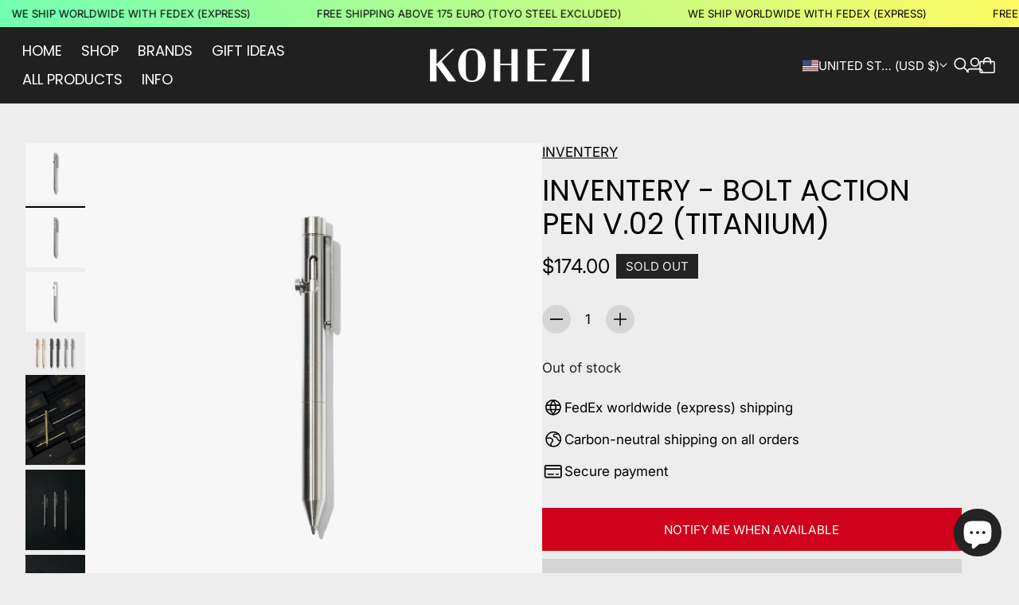

--- FILE ---
content_type: text/css
request_url: https://www.kohezi.com/cdn/shop/t/70/assets/theme-deferred.css?v=85482124206154081381756391736
body_size: 3867
content:
:root{--js-mobile:(max-width: 719.9px);--js-tablet:(min-width: 720px);--js-below-small-desktop:(max-width: 1023.9px);--js-small-desktop:(min-width: 1024px);--js-desktop:(min-width: 1440px);--js-max-page-width:(min-width: 1600px)}@keyframes contentOverlineAnimation{to{transform:translateY(0);opacity:1}}@keyframes contentHeadingAnimation{0%{-webkit-mask-size:0% 100%;mask-size:0% 100%}to{-webkit-mask-size:120% 100%;mask-size:120% 100%;transform:translateY(0);opacity:1}}@keyframes contentContentAnimation{0%{-webkit-mask-size:0% 100%;mask-size:0% 100%}to{-webkit-mask-size:120% 100%;mask-size:120% 100%;transform:translateY(0);opacity:1}}@keyframes contentSliderAnimation{to{transform:translate(0);opacity:1}}/*! PhotoSwipe main CSS by Dmytro Semenov | photoswipe.com */.pswp{--pswp-bg:#000;--pswp-placeholder-bg:#222;--pswp-root-z-index:100000;--pswp-preloader-color:rgba(79, 79, 79, .4);--pswp-preloader-color-secondary:rgba(255, 255, 255, .9);--pswp-icon-color:#fff;--pswp-icon-color-secondary:#4f4f4f;--pswp-icon-stroke-color:#4f4f4f;--pswp-icon-stroke-width:2px;--pswp-error-text-color:var(--pswp-icon-color)}.pswp{position:fixed;top:0;left:0;width:100%;height:100%;z-index:var(--pswp-root-z-index);display:none;touch-action:none;outline:0;opacity:.003;contain:layout style size;-webkit-tap-highlight-color:rgba(0,0,0,0)}.pswp:focus{outline:0}.pswp *{box-sizing:border-box}.pswp img{max-width:none}.pswp--open{display:block}.pswp,.pswp__bg{transform:translateZ(0);will-change:opacity}.pswp__bg{opacity:.005;background:var(--pswp-bg)}.pswp,.pswp__scroll-wrap{overflow:hidden}.pswp__scroll-wrap,.pswp__bg,.pswp__container,.pswp__item,.pswp__content,.pswp__img,.pswp__zoom-wrap{position:absolute;top:0;left:0;width:100%;height:100%}.pswp__img,.pswp__zoom-wrap{width:auto;height:auto}.pswp--click-to-zoom.pswp--zoom-allowed .pswp__img{cursor:zoom-in}.pswp--click-to-zoom.pswp--zoomed-in .pswp__img{cursor:move;cursor:grab}.pswp--click-to-zoom.pswp--zoomed-in .pswp__img:active{cursor:grabbing}.pswp--no-mouse-drag.pswp--zoomed-in .pswp__img,.pswp--no-mouse-drag.pswp--zoomed-in .pswp__img:active,.pswp__img{cursor:zoom-out}.pswp__container,.pswp__img,.pswp__button,.pswp__counter{-webkit-user-select:none;user-select:none}.pswp__item{z-index:1;overflow:hidden}.pswp__hidden{display:none!important}.pswp__content{pointer-events:none}.pswp__content>*{pointer-events:auto}.pswp__error-msg-container{display:grid}.pswp__error-msg{margin:auto;font-size:1em;line-height:1;color:var(--pswp-error-text-color)}.pswp .pswp__hide-on-close{opacity:.005;will-change:opacity;transition:opacity var(--pswp-transition-duration) cubic-bezier(.4,0,.22,1);z-index:10;pointer-events:none}.pswp--ui-visible .pswp__hide-on-close{opacity:1;pointer-events:auto}.pswp__button{position:relative;display:block;width:50px;height:60px;padding:0;margin:0;overflow:hidden;cursor:pointer;background:none;border:0;box-shadow:none;opacity:.85;-webkit-appearance:none;-webkit-touch-callout:none}.pswp__button:hover,.pswp__button:active,.pswp__button:focus{transition:none;padding:0;background:none;border:0;box-shadow:none;opacity:1}.pswp__button:disabled{opacity:.3;cursor:auto}.pswp__icn{fill:var(--pswp-icon-color);color:var(--pswp-icon-color-secondary)}.pswp__icn{position:absolute;top:14px;left:9px;width:32px;height:32px;overflow:hidden;pointer-events:none}.pswp__icn-shadow{stroke:var(--pswp-icon-stroke-color);stroke-width:var(--pswp-icon-stroke-width);fill:none}.pswp__icn:focus{outline:0}div.pswp__img--placeholder,.pswp__img--with-bg{background:var(--pswp-placeholder-bg)}.pswp__top-bar{pointer-events:none!important}.pswp__top-bar{position:absolute;left:0;top:0;width:100%;height:60px;display:flex;flex-direction:row;justify-content:flex-end;z-index:10}.pswp__top-bar>*{pointer-events:auto;will-change:opacity}.pswp__button--close{margin-right:6px}.pswp__button--arrow{position:absolute;width:75px;height:100px;top:50%;margin-top:-50px}.pswp__button--arrow:disabled{display:none;cursor:default}.pswp__button--arrow .pswp__icn{top:50%;margin-top:-30px;width:60px;height:60px;background:none;border-radius:0}.pswp--one-slide .pswp__button--arrow{display:none}.pswp--touch .pswp__button--arrow{visibility:hidden}.pswp--has_mouse .pswp__button--arrow{visibility:visible}.pswp__button--arrow--prev{right:auto;left:0}.pswp__button--arrow--next{right:0}.pswp__button--arrow--next .pswp__icn{left:auto;right:14px;transform:scaleX(-1)}.pswp__button--zoom{display:none}.pswp--zoom-allowed .pswp__button--zoom{display:block}.pswp--zoomed-in .pswp__zoom-icn-bar-v{display:none}.pswp__preloader{position:relative;overflow:hidden;width:50px;height:60px;margin-right:auto}.pswp__preloader .pswp__icn{opacity:0;transition:opacity .2s linear;animation:pswp-clockwise .6s linear infinite}.pswp__preloader--active .pswp__icn{opacity:.85}@keyframes pswp-clockwise{0%{transform:rotate(0)}to{transform:rotate(360deg)}}.pswp__counter{height:30px;margin-top:15px;margin-left:20px;font-size:14px;line-height:30px;color:var(--pswp-icon-color);text-shadow:1px 1px 3px var(--pswp-icon-color-secondary);opacity:.85}.pswp--one-slide .pswp__counter{display:none}.pswp.pswp--product-lightbox{--pswp-bg:var(--color-background)}.pswp.pswp--product-lightbox.pswp--zoomed-in .cross-up{display:none}@media (min-width: 720px){.pswp.pswp--product-lightbox.pswp--zoomed-in .pswp__counter{bottom:var(--spacing-250)}}@media (min-width: 720px){.pswp.pswp--product-lightbox.pswp--ui-visible .pswp__button--arrow{opacity:1}}.pswp.pswp--product-lightbox.pswp--is-single-image .pswp__button--arrow{display:none}.pswp.pswp--product-lightbox.pswp--is-single-image .pswp__counter{visibility:hidden}.pswp.pswp--product-lightbox .pswp__img{background-color:var(--color-background)}.pswp.pswp--product-lightbox .pswp__counter,.pswp.pswp--product-lightbox .pswp__button--close,.pswp.pswp--product-lightbox .pswp__button--arrow--prev,.pswp.pswp--product-lightbox .pswp__button--arrow--next,.pswp.pswp--product-lightbox .pswp__button--zoom{display:flex;align-items:center;justify-content:center;background-color:var(--pswp-icon-color);color:var(--pswp-icon-color-secondary);opacity:1}.pswp.pswp--product-lightbox .pswp__button--zoom,.pswp.pswp--product-lightbox .pswp__button--close{box-shadow:var(--box-shadow-action-button-level-2)}.pswp.pswp--product-lightbox .pswp__counter{line-height:var(--line-height-body)!important}.pswp.pswp--product-lightbox .pswp__counter{margin-top:var(--spacing-250);padding:var(--spacing-50) var(--spacing-125);white-space:nowrap;transition:bottom .2s ease;font-family:var(--font-family-body);font-weight:var(--font-weight-body);font-style:var(--font-style-body);font-size:var(--font-size-body-75);border-radius:30px;text-shadow:none;box-shadow:var(--box-shadow-action-button-level-1)}@media (min-width: 720px){.pswp.pswp--product-lightbox .pswp__counter{margin:var(--spacing-300)}}.pswp.pswp--product-lightbox .pswp__button--close,.pswp.pswp--product-lightbox .pswp__button--arrow--prev,.pswp.pswp--product-lightbox .pswp__button--arrow--next{border-radius:50%}.pswp.pswp--product-lightbox .pswp__button--arrow{width:34px;height:34px;margin-top:-17px;box-shadow:var(--box-shadow-action-button-level-2);transition:box-shadow var(--animation-timing-200) var(--ease-out-quart)}.pswp.pswp--product-lightbox .pswp__button--arrow svg path{transition:all var(--animation-timing-200) linear}.pswp.pswp--product-lightbox .pswp__button--arrow svg path.chevron{transform:translate(-5px)}.pswp.pswp--product-lightbox .pswp__button--arrow svg path.stem{transform:scaleX(0);transform-origin:center;transition-duration:var(--animation-timing-200)}.pswp.pswp--product-lightbox .pswp__button--arrow:hover{box-shadow:var(--box-shadow-action-button-level-3)}.pswp.pswp--product-lightbox .pswp__button--arrow:hover svg path.chevron{transform:translate(0)}.pswp.pswp--product-lightbox .pswp__button--arrow:hover svg path.stem{transform:scaleX(1);transition-duration:var(--animation-timing-200)}.pswp.pswp--product-lightbox .pswp__button--arrow.pswp__button--arrow--prev{margin-left:var(--spacing-300)}.pswp.pswp--product-lightbox .pswp__button--arrow.pswp__button--arrow--next{margin-right:var(--spacing-300)}@media (min-width: 720px){.pswp.pswp--product-lightbox .pswp__button--arrow{width:40px;height:40px;margin-top:-20px}}.pswp.pswp--product-lightbox .pswp__button--arrow .icon{width:16px;height:16px}@media (min-width: 720px){.pswp.pswp--product-lightbox .pswp__button--arrow .icon{width:18px;height:18px}}.pswp.pswp--product-lightbox .pswp__button--close{width:43px;height:43px;margin-top:var(--spacing-300);margin-right:var(--spacing-300)}.pswp.pswp--product-lightbox .pswp__button--close .icon{width:16px;height:16px}.pswp.pswp--product-lightbox .pswp__button--zoom{border-radius:50%;width:34px;height:34px;margin-top:29px;margin-right:12px;opacity:1;transition:opacity var(--ease-in-out) var(--animation-timing-100)}@media (min-width: 720px){.pswp.pswp--product-lightbox .pswp__button--zoom{padding:0 var(--spacing-150);gap:var(--spacing-200);border-radius:34px;aspect-ratio:1}}.pswp.pswp--product-lightbox .pswp__button--zoom .icon{width:16px;height:16px}.pswp__video-container{display:flex;align-items:center;justify-content:center;padding-top:5vh;padding-left:15vw;padding-right:15vw;padding-bottom:5vh}.pswp__video-container iframe{border-width:0}.pswp__video-container .mismatched-aspect-video{margin:auto;width:auto}.pswp:not(.pswp--zoom-allowed) .pswp__button--zoom{opacity:0;pointer-events:none}html:has([data-fluco-dialog-scroll-lock=true][open]){overflow:hidden}@media (max-width: 1023.9px){html:has([data-fluco-dialog-mobile-scroll-lock=true][open]){overflow:hidden}}[data-fluco-dialog-backdrop=true]::backdrop{background:var(--backdrop-color);-webkit-backdrop-filter:blur(5px);backdrop-filter:blur(5px);-webkit-backdrop-filter:blur(var(--backdrop-blur, 5px));backdrop-filter:blur(var(--backdrop-blur, 5px))}.popover{position:relative}.popover::backdrop{background:transparent none repeat 0 0 / auto auto padding-box border-box scroll;background:initial}.popup{position:fixed;box-shadow:0 0 1px #0000001a,0 8px 24px #0000001f;z-index:var(--z-index-popup)}.popup::backdrop{background:transparent none repeat 0 0 / auto auto padding-box border-box scroll;background:initial}.popup form[method=dialog]{position:absolute;top:0;right:0;bottom:0;left:0;pointer-events:none}.popup .modal-close-button{background-color:var(--color-background);padding:var(--spacing-125);top:var(--spacing-125);left:calc(100% - 40px - var(--spacing-125))}@media (min-width: 720px){.popup .modal-close-button{top:var(--spacing-150);left:calc(100% - 40px - var(--spacing-150))}}.modal{top:revert;right:revert;bottom:revert;left:revert;max-width:var(--modal-width);max-height:calc(100vh - 2em);margin:revert;border-radius:var(--radius-modal);box-shadow:0 1px 3px #00000026,0 2px 6px 2px #0000000d}@media (max-width: 719.9px){.modal{max-width:calc(100vw - var(--gutter))}}.modal .dialog-inner{max-height:calc(100vh - 2em);overflow-y:auto;padding:var(--modal-padding-vertical) var(--modal-padding-horizontal)}.modal form[method=dialog]{position:absolute;top:0;right:0;bottom:0;left:0;pointer-events:none}.modal .modal-close-button{position:absolute;top:var(--spacing-125);right:var(--spacing-125);padding:var(--spacing-150);background-color:var(--color-background);z-index:1}@media (min-width: 1024px){.modal .modal-close-button{top:var(--spacing-150);right:var(--spacing-150)}}.modal[open]{animation:revealModal var(--animation-timing-500) var(--ease-out-quart)}.modal[open][data-fluco-dialog-backdrop=true]::backdrop{animation:modalBackdropFadeIn var(--animation-timing-500) var(--ease-out-quart)}.modal.modal--will-close{animation:hideModal var(--animation-timing-200) var(--ease-in-quad);animation-play-state:paused}.modal.modal--will-close.modal--trigger-close-animation{animation-play-state:running}.modal.modal--will-close.modal--trigger-close-animation[data-fluco-dialog-backdrop=true]::backdrop{animation:modalBackdropFadeOut var(--animation-timing-200) var(--ease-in-quad)}.toast{top:auto;top:initial;right:initial;bottom:initial;left:auto;left:initial;bottom:0;right:0;position:fixed}.modal-close-button{position:relative;display:flex;align-items:center;justify-content:center;-webkit-appearance:none;appearance:none;padding:var(--spacing-125);background:none;color:var(--color-text);border:none;border-radius:100%;overflow:hidden;pointer-events:all;cursor:pointer}.modal-close-button:before{content:"";visibility:hidden;position:absolute;top:0;right:0;bottom:0;left:0;background-color:var(--color-text-alpha-10);border-radius:100%;transform:scale(0);transition-property:visibility,transform;transition-duration:0;transition-timing-function:var(--ease-out-quart)}.modal-close-button:hover:before{visibility:visible;transform:scale(1);transition-duration:var(--animation-timing-300)}.modal-close-button:focus{outline:none}.user-is-tabbing .modal-close-button:focus{outline:revert}@keyframes modalBackdropFadeIn{0%{opacity:0}to{opacity:1}}@keyframes modalBackdropFadeOut{0%{opacity:1}to{opacity:0}}@keyframes revealModal{0%{scale:.9;opacity:0}to{scale:1;opacity:1}}@keyframes hideModal{0%{scale:1;opacity:1}to{scale:.9;opacity:0}}.footer-inner{display:grid;grid-row-gap:var(--spacing-700);row-gap:var(--spacing-700)}.footer__blocks{--column-gap-as-margin:calc(var(--column-gap) / 2);display:flex;flex-wrap:wrap;column-gap:var(--spacing-500);margin-top:calc(-1 * var(--spacing-600))}@media (min-width: 1024px){.footer__blocks{column-gap:0;margin:0 calc(-1 * var(--column-gap-as-margin));row-gap:var(--spacing-600)}}@media (min-width: 1024px){.footer-inner--alignment-center .footer__blocks{justify-content:center}}.footer__block{display:flex;flex-direction:column;row-gap:var(--spacing-250);margin-top:var(--spacing-600);width:100%}@media (min-width: 1024px){.footer__block{width:calc(var(--desktop-width) - var(--column-gap));margin:0 var(--column-gap-as-margin)}}.footer__block.footer__block--links{width:var(--mobile-width)}@media (max-width: 719.9px){.footer__block.footer__block--links[style*="mobile-width: 50%"]{width:calc(var(--mobile-width) - var(--spacing-250))}}@media (min-width: 1024px){.footer__block.footer__block--links{width:calc(var(--desktop-width) - var(--column-gap))}}@media (max-width: 719.9px){.footer__block.footer__block--links.has-accordion{width:100%;border-bottom:1px solid var(--color-lines-and-borders)}}@media (max-width: 719.9px){.footer__block.has-accordion+.footer__block.has-accordion,.footer__block--spacer+.footer__block.has-accordion{margin-top:0}}@media (min-width: 720px){.footer__block .accordion-item{display:none}}.footer__block .accordion-item summary,.footer__block .accordion-item{padding:var(--spacing-250) 0}.footer__block .accordion-item summary{margin:calc(-1 * var(--spacing-250)) 0}.footer__block .accordion-item .accordion-item__content .footer-block__content{padding-top:var(--spacing-250)}@media (max-width: 719.9px){.footer__block accordion-item~.footer-block__heading,.footer__block accordion-item~.footer-block__content{display:none}}.footer-block__heading:empty{display:none}@media (min-width: 720px){.footer__block--hide-heading-on-desktop .footer-block__heading{display:none}}.footer-block__content .content__social-icons-content{display:flex;flex-direction:column;row-gap:var(--spacing-200)}.footer-block__content .content__social-icons-content+.content__follow-on-shop{margin-top:var(--spacing-250)}.footer-block__content .content__image-and-text+.content__social-icons-content{margin-top:var(--spacing-450)}.footer-block__content .content__image-and-text+.content__follow-on-shop{margin-top:var(--spacing-450)}.footer-block__content .content__newsletter+.content__social-icons-content{margin-top:var(--spacing-450)}.footer-block__content .content__newsletter+.content__follow-on-shop{margin-top:var(--spacing-450)}.footer__block--image-text-and-socials .content__image-and-text{display:flex;flex-direction:column;row-gap:var(--spacing-400)}.footer__block--image-text-and-socials .content__image-and-text img{max-width:var(--image-width-mobile)}@media (min-width: 720px){.footer__block--image-text-and-socials .content__image-and-text img{max-width:var(--image-width-desktop)}}.footer__block--image-text-and-socials .content__image-and-text p{margin:0}.footer__block--image-text-and-socials .content__image-and-text--image-below-text img{order:1}.footer__block--newsletter-and-socials .content__newsletter{display:flex;flex-direction:column;row-gap:var(--spacing-300)}.footer__block--links ul{display:flex;flex-direction:column;row-gap:var(--spacing-150)}.footer__block--links a{transition:opacity var(--animation-timing-400) var(--ease-out-quart);padding-bottom:1px;background:linear-gradient(to right,transparent 50%,var(--color-text) 50%,var(--color-text) 100%);background-size:200% 1px;background-position-y:calc(100% - 1px);background-repeat:no-repeat;-webkit-text-decoration:none;text-decoration:none;animation:linkUnderlineOut var(--animation-timing-400) var(--ease-out-quart)}.footer__block--links a:hover{animation:linkUnderlineIn var(--animation-timing-400) var(--ease-out-quart) forwards}.footer__block--links a:hover{opacity:1}.footer__block--spacer{margin-top:calc(-1 * var(--spacing-600));height:calc(var(--spacing-600) + var(--mobile-height));pointer-events:none}@media (min-width: 1024px){.footer__block--spacer{margin-top:0;height:auto}}.footer__subfooter{display:flex;flex-direction:column;align-items:flex-start;justify-content:space-between;column-gap:var(--spacing-200);row-gap:var(--spacing-300)}@media (min-width: 1024px){.footer__subfooter{flex-direction:row;align-items:flex-end}}.footer-inner--alignment-center .footer__subfooter{flex-direction:column;align-items:center;text-align:center}.footer__subfooter .payment-icons{display:flex;flex-wrap:wrap;column-gap:var(--spacing-150);row-gap:var(--spacing-100)}@media (min-width: 1024px){.footer__subfooter .payment-icons{flex-wrap:nowrap}}.footer__subfooter-left{display:flex;flex-direction:column;row-gap:var(--spacing-150)}.footer-inner--alignment-center .footer__subfooter-left{align-items:center}.footer__subfooter-links{display:flex;flex-wrap:wrap;column-gap:var(--spacing-200);row-gap:var(--spacing-50)}.footer-inner--alignment-center .footer__subfooter-links{justify-content:center}.footer__subfooter-links a{-webkit-text-decoration:none;text-decoration:none}.footer__subfooter-links a:hover{-webkit-text-decoration:underline;text-decoration:underline;opacity:1}.footer__credits>a{-webkit-text-decoration:none;text-decoration:none}.footer__credits>a:hover{-webkit-text-decoration:underline;text-decoration:underline;opacity:1}.footer-section .localization-wrapper disclosure-component{border-radius:var(--radius-button);border:1px solid var(--color-text-alpha-30)}.drawer{position:fixed;width:var(--drawer-width);max-width:none;background:var( --color-drawer-background-gradient, var(--color-drawer-background) )}.drawer:focus-visible{outline:none}.drawer[data-fluco-dialog-backdrop=true][open]::backdrop{animation:drawerBackdropFadeIn var(--animation-timing-300)}.drawer[data-fluco-dialog-backdrop=true].modal--trigger-close-animation::backdrop{animation:drawerBackdropFadeOut var(--animation-timing-500)}.drawer.drawer--alignment-right,.drawer.drawer--alignment-left{min-height:100%;height:100%;top:0}.drawer.drawer--alignment-right .dialog-inner,.drawer.drawer--alignment-left .dialog-inner{padding:var(--drawer-padding-horizontal) var(--drawer-padding-vertical);height:100%}.drawer.drawer--alignment-right{right:0;border-top-left-radius:var(--radius-drawer);border-bottom-left-radius:var(--radius-drawer);box-shadow:var(--box-shadow-drawer-right)}.drawer.drawer--alignment-right[open]{animation:drawerSlideInFromRight var(--animation-timing-500) var(--ease-out-quart),drawerFadeIn var(--animation-timing-400) var(--ease-out-quart) both;animation-delay:var(--animation-timing-200),var(--animation-timing-250)}.drawer.drawer--alignment-right.modal--will-close{animation:drawerSlideOutToRightWithFadeOut var(--animation-timing-350) var(--ease-in-quad);animation-play-state:paused}.drawer.drawer--alignment-right.modal--will-close.modal--trigger-close-animation{animation-play-state:running}.drawer.drawer--alignment-left{left:0;border-top-right-radius:var(--radius-drawer);border-bottom-right-radius:var(--radius-drawer);box-shadow:var(--box-shadow-drawer-left)}.drawer.drawer--alignment-left[open]{animation:drawerSlideInFromLeft var(--animation-timing-500) var(--ease-out-quart),drawerFadeIn var(--animation-timing-400) var(--ease-out-quart) both;animation-delay:var(--animation-timing-200),var(--animation-timing-250)}.drawer.drawer--alignment-left.modal--will-close{animation:drawerSlideOutToLeftWithFadeOut var(--animation-timing-350) var(--ease-in-quad);animation-play-state:paused}.drawer.drawer--alignment-left.modal--will-close.modal--trigger-close-animation{animation-play-state:running}.drawer.drawer--alignment-bottom{top:auto;top:initial;right:auto;right:initial;bottom:0;left:0;width:100%;max-height:80vh;min-height:0;min-height:initial;border-top-left-radius:var(--radius-drawer);border-top-right-radius:var(--radius-drawer);border-bottom-left-radius:0}.drawer.drawer--alignment-bottom[open]{animation:drawerSlideInFromBottom var(--animation-timing-500) var(--ease-out-quart)}.drawer.drawer--alignment-bottom.modal--will-close{animation:drawerSlideOutToBottom var(--animation-timing-400) var(--ease-in-quad);animation-play-state:paused}.drawer.drawer--alignment-bottom.modal--will-close.modal--trigger-close-animation{animation-play-state:running}.drawer.drawer--alignment-bottom .dialog-inner{padding:var(--spacing-100) var(--spacing-100) var(--spacing-250);border-radius:var(--radius-drawer);overflow:auto}@media (max-width: 719.9px){.drawer.drawer--mobile-alignment-bottom{top:auto;top:initial;right:auto;right:initial;bottom:0;left:0;width:100%;max-height:80vh;min-height:0;min-height:initial;border-top-left-radius:var(--radius-drawer);border-top-right-radius:var(--radius-drawer);border-bottom-left-radius:0}.drawer.drawer--mobile-alignment-bottom[open]{animation:drawerSlideInFromBottom var(--animation-timing-500) var(--ease-out-quart)}.drawer.drawer--mobile-alignment-bottom.modal--will-close{animation:drawerSlideOutToBottom var(--animation-timing-400) var(--ease-in-quad);animation-play-state:paused}.drawer.drawer--mobile-alignment-bottom.modal--will-close.modal--trigger-close-animation{animation-play-state:running}.drawer.drawer--mobile-alignment-bottom .dialog-inner{padding:var(--spacing-100) var(--spacing-100) var(--spacing-250);border-radius:var(--radius-drawer);overflow:auto}}.drawer-header,.drawer-footer{z-index:var(--z-index-drawer-header-footer)}html.js .drawer-header,html.js .drawer-footer{transition:box-shadow var(--animation-timing-300) var(--ease-out-quart)}.drawer-header{color:var(--color-text);padding:var(--spacing-200) var(--drawer-padding-horizontal)}html.js .drawer-header{box-shadow:var(--box-shadow-scroll-overflow-alpha-0)}drawer-inner:has([data-scroll-start][data-visible=false]) .drawer-header{box-shadow:var(--box-shadow-scroll-overflow)}.drawer-footer{padding:var(--spacing-150) var(--drawer-padding-horizontal) var(--spacing-200)}@media (min-width: 1024px){.drawer-footer{padding-top:var(--spacing-150);padding-bottom:var(--spacing-250)}}html.js .drawer-footer{box-shadow:var(--box-shadow-scroll-overflow-alpha-0)}drawer-inner:has([data-scroll-end][data-visible=false]) .drawer-footer{box-shadow:var(--box-shadow-scroll-overflow)}drawer-inner{display:flex;flex-direction:column;position:relative;height:100%}.drawer-viewport{overflow-y:auto;position:relative;flex-grow:1;z-index:var(--z-index-drawer-content);padding-top:var(--spacing-150);scroll-behavior:smooth}html.no-js .drawer-viewport{background:linear-gradient(to bottom,var(--color-drawer-background) 16px,transparent),linear-gradient(to top,var(--color-drawer-background) 16px,transparent) 0 100%,linear-gradient(to bottom,var(--color-drawer-lines-and-borders-alpha-40),transparent),linear-gradient(to top,var(--color-drawer-lines-and-borders-alpha-40),transparent) 0 100%;background-repeat:no-repeat;background-color:var(--color-drawer-background);background-size:100% 32px,100% 32px,100% 16px,100% 16px;background-attachment:local,local,scroll,scroll}.drawer-viewport .scroll-sentinel{height:1px;width:100%;display:block}.drawer-viewport .scroll-sentinel[data-scroll-start]{margin-bottom:-1px}.drawer-viewport .scroll-sentinel[data-scroll-end]{margin-top:-1px}.drawer-content{padding:0 var(--drawer-padding-horizontal)}@keyframes drawerFadeIn{0%{opacity:0}to{opacity:1}}@keyframes drawerSlideInFromRight{0%{transform:translate(100%)}to{transform:translate(0)}}@keyframes drawerSlideOutToRightWithFadeOut{0%{transform:translate(0);opacity:1}to{transform:translate(100%);opacity:0}}@keyframes drawerSlideInFromLeft{0%{transform:translate(-100%)}to{transform:translate(0)}}@keyframes drawerSlideOutToLeftWithFadeOut{0%{transform:translate(0);opacity:1}to{transform:translate(-100%);opacity:0}}@keyframes drawerSlideInFromBottom{0%{transform:translateY(100%)}to{transform:translateY(0)}}@keyframes drawerSlideOutToBottom{0%{transform:translateY(0)}to{transform:translateY(100%)}}@keyframes drawerBackdropFadeIn{0%{opacity:0}to{opacity:1}}@keyframes drawerBackdropFadeOut{0%{opacity:1}to{opacity:0}}
/*# sourceMappingURL=/cdn/shop/t/70/assets/theme-deferred.css.map?v=85482124206154081381756391736 */


--- FILE ---
content_type: text/javascript
request_url: https://www.kohezi.com/cdn/shop/t/70/assets/predictive-search-drawer.js?v=44758157715314237161756391735
body_size: 549
content:
import{E as EVENTS}from"./events-58bc9098.js";class PredictiveSearchDrawer extends HTMLElement{constructor(){super(),this.selectors={shopifySection:".shopify-section",resultsContainer:".predictive-search-drawer_results-container",searchInput:"search-input",searchButton:".predictive-search-drawer__submit-button",footer:".predictive-search-drawer__footer-content",viewAllButtonInResults:"#view-all-results-button"},this.states={results:"results",default:"default",empty:"empty",loading:"loading"}}connectedCallback(){this.dialog=this.closest(this.selectors.dialogParent),this.shopifySection=this.closest(this.selectors.shopifySection),this.searchInput=this.querySelector(this.selectors.searchInput),this.resultsContainer=this.querySelector(this.selectors.resultsContainer),this.sectionId=this.dataset.sectionId,this.eventController=new AbortController,this.queryFetchController=new AbortController,this.queryFetchPending=!1,this.searchTerm="",this.searchButton=this.querySelector(this.selectors.searchButton),this.searchButtonLabelTemplate=this.dataset.searchButtonLabel,this.footer=this.querySelector(this.selectors.footer),this.searchConfig={maxResultsPerCategory:parseInt(this.dataset.maxResultsPerCategory,10),searchableFields:this.dataset.searchableFields},this.cachedResults={},window?.Shopify?.designMode&&this.#bindThemeEditorEvents(),window.addEventListener(EVENTS.PREDICTIVE_SEARCH_DRAWER_OPEN,()=>{this.searchInput.focus()},{signal:this.eventController.signal}),this.addEventListener(EVENTS.SEARCH_INPUT_CHANGED,this.onChange)}#bindThemeEditorEvents(){document.addEventListener(EVENTS.SHOPIFY_SECTION_SELECT,event=>{event.target===this.shopifySection&&window.dispatchEvent(new Event(EVENTS.PREDICTIVE_SEARCH_DRAWER_OPEN))},{signal:this.eventController.signal}),document.addEventListener(EVENTS.SHOPIFY_SECTION_DESELECT,event=>{event.target===this.shopifySection&&(window.dispatchEvent(new Event(EVENTS.PREDICTIVE_SEARCH_DRAWER_CLOSE)),this.openedViaThemeEditorEvents=!1)},{signal:this.eventController.signal})}setDisplayedState(state){this.dataset.displayedState=state}getQuery(){return this.searchInput.getValue()}clearResults(){this.resultsContainer.innerHTML="",this.setDisplayedState(this.states.default)}renderSearchResults(resultsMarkup){this.resultsContainer.replaceChildren(resultsMarkup),this.updateSearchButton(resultsMarkup),resultsMarkup.dataset.totalResultCount==="0"?this.setDisplayedState(this.states.empty):this.setDisplayedState(this.states.results)}updateSearchButton(resultsMarkup){const viewAllButtonMarkup=resultsMarkup.querySelector(this.selectors.viewAllButtonInResults)?.innerHTML;if(viewAllButtonMarkup){const button=new DOMParser().parseFromString(viewAllButtonMarkup,"text/html").querySelector(".btn-wrapper");this.footer.replaceChildren(button)}}onChange(){const newSearchTerm=this.getQuery();if((!this.searchTerm||!newSearchTerm.startsWith(this.searchTerm))&&this.clearResults(),this.setDisplayedState(this.states.loading),this.searchTerm=newSearchTerm,!this.searchTerm.length){this.clearResults();return}this.getSearchResults(this.searchTerm)}getSearchResults(searchTerm){this.queryFetchPending&&(this.queryFetchController.abort(),this.queryFetchPending=!1,this.queryFetchController=new AbortController);const queryKey=searchTerm.replace(" ","-").toLowerCase();if(this.cachedResults[queryKey]){this.renderSearchResults(this.cachedResults[queryKey]);return}const params=new URLSearchParams;params.set("section_id","predictive-search"),params.set("q",searchTerm),params.set("resources[limit_scope]","each"),params.set("resources[limit]",this.searchConfig.maxResultsPerCategory),params.set("resources[options][fields]",this.searchConfig.searchableFields),this.queryFetchPending=!0,this.searchInput.setInProgress(!0),fetch(`${window.theme.routes.predictiveSearch}?${params.toString()}`,{signal:this.queryFetchController.signal}).then(response=>{if(this.queryFetchPending=!1,this.searchInput.setInProgress(!1),!response.ok){const error=new Error(response.status);throw this.close(),error}return response.text()}).then(text=>{const resultsMarkup=new DOMParser().parseFromString(text,"text/html").querySelector("#shopify-section-predictive-search").children[0];this.renderSearchResults(resultsMarkup)}).catch(error=>{if(this.searchInput.setInProgress(!1),this.queryFetchPending=!1,error?.code!==20)throw error})}disconnectedCallback(){this.eventController.abort(),this.queryFetchController.abort()}}customElements.get("predictive-search-drawer")||customElements.define("predictive-search-drawer",PredictiveSearchDrawer);
//# sourceMappingURL=/cdn/shop/t/70/assets/predictive-search-drawer.js.map?v=44758157715314237161756391735
